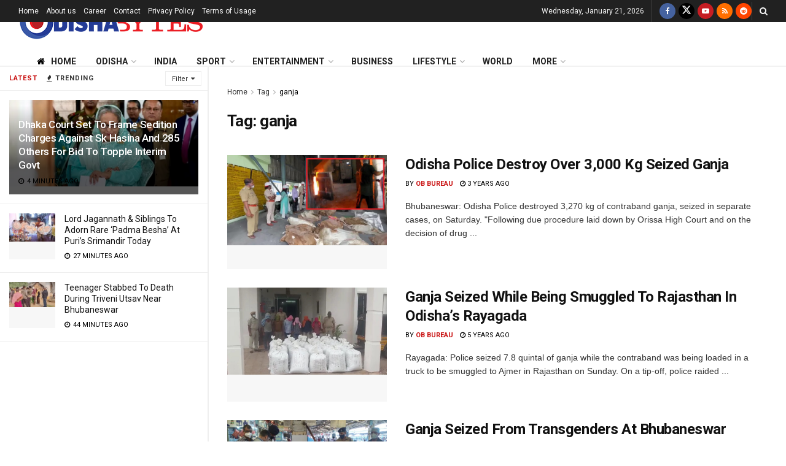

--- FILE ---
content_type: text/html; charset=utf-8
request_url: https://www.google.com/recaptcha/api2/aframe
body_size: 267
content:
<!DOCTYPE HTML><html><head><meta http-equiv="content-type" content="text/html; charset=UTF-8"></head><body><script nonce="WmByDofaJ5ZbvYoL2OkmLw">/** Anti-fraud and anti-abuse applications only. See google.com/recaptcha */ try{var clients={'sodar':'https://pagead2.googlesyndication.com/pagead/sodar?'};window.addEventListener("message",function(a){try{if(a.source===window.parent){var b=JSON.parse(a.data);var c=clients[b['id']];if(c){var d=document.createElement('img');d.src=c+b['params']+'&rc='+(localStorage.getItem("rc::a")?sessionStorage.getItem("rc::b"):"");window.document.body.appendChild(d);sessionStorage.setItem("rc::e",parseInt(sessionStorage.getItem("rc::e")||0)+1);localStorage.setItem("rc::h",'1769000564831');}}}catch(b){}});window.parent.postMessage("_grecaptcha_ready", "*");}catch(b){}</script></body></html>

--- FILE ---
content_type: text/javascript
request_url: https://assets.odishabytes.com/wp-content/themes/jnews/assets/js/sidefeed.js
body_size: 2186
content:
!function(e){"use strict";function t(){var t=e("#jeg_sidecontent");if(t.length){var a,n,i,o=e(".jeg_header.full").outerHeight()||0,s=e(".jeg_stickybar"),r=0,d=0;!function(){var t=e(".sidecontent_postwrapper");if(t.length){t.jScrollPane({mouseWheelSpeed:50});var a=t.data("jsp"),n=1==jnewsoption.admin_bar?32:0,i=function(){e(window).width()>1024?t.css("height",e(window).height()-e(".jeg_side_heading").outerHeight()-n):(e("#jeg_sidecontent").css("height",e(window).height()-e(".jeg_navbar_mobile_wrapper").outerHeight()),t.css("height",e(window).height()-e(".jeg_side_heading").outerHeight()-e(".jeg_navbar_mobile_wrapper").outerHeight())),a.reinitialise()};"object"==typeof jnews&&"object"==typeof jnews.library&&jnews.library.winLoad(i),e(window).on("resize",i)}}();var c=function(){d=e(window).scrollTop(),r=1==jnewsoption.admin_bar?32:0,s.length&&(a=s.css("-webkit-transform")||s.css("-moz-transform")||s.css("-ms-transform")||s.css("-o-transform")||s.css("transform"),n=a.replace(/[^0-9\-.,]/g,"").split(","),i=n[13]||n[5]),d>o?(t.addClass("fixed"),e(".jeg_header").hasClass("full")&&i>0&&s.length&&(r+=s.outerHeight())):(t.removeClass("fixed"),r=o+r),t.css({top:r})};e(window).width()>1024?("object"==typeof jnews&&"object"==typeof jnews.library&&jnews.library.winLoad(c),e(window).on("scroll",c)):e(window).off("scroll",c)}}window.jnews.sidefeed=window.jnews.sidefeed||{},window.jnews.sidefeed={init:function(){var t=this;t.container=e("#jeg_sidecontent"),t.container.length&&(t.variable=window.side_feed,t.xhr=null,t.xhr_cache=[],t.lock_action=!1,t.current_post_id=jnewsoption.postid,t.min_prev_sidefeed=5,t.post_xhr=null,t.post_xhr_cache=[],t.tab=t.container.find(".jeg_side_tabs > li"),t.menu=t.container.find(".jeg_filter_menu a"),t.loadbutton=t.container.find(".sidefeed_loadmore button"),t.sidefeed=t.container.find(".jeg_sidefeed"),t.overlay_loader=t.container.find(".jeg_sidefeed_overlay"),t.sectionwrap=e(".post-wrapper"),t.postoverlay=e(".post-ajax-overlay"),t.bind_autoload(),t.bind_tab(),t.bind_menu(),t.bind_load_button(),jnewsoption.sidefeed_ajax&&t.bind_ajax())},load_first_item:function(){var t=this.sidefeed.find(".jeg_post").first();t&&e(t).find("a.ajax").trigger("click")},load_ajax:function(t,a,n){var i=this;"append"===t?e(i.sidefeed).append(n.content):"replace"===t&&i.sidefeed.html(n.content),i.after_ajax_request(t,a,n)},cache_get:function(e){for(var t=this,a=JSON.stringify(e),n=0;n<t.xhr_cache.length;n++)if(t.xhr_cache[n].param==a)return t.xhr_cache[n].result;return!1},cache_save:function(e,t){var a=JSON.stringify(e);this.xhr_cache.push({param:a,result:t})},before_ajax_request:function(t){var a=this;"append"===t?a.loadbutton.addClass("btn-loading").text(e(a.loadbutton).data("loading")):"replace"===t&&a.overlay_loader.show(),a.lock_action=!0},after_ajax_request:function(t,a,n){var i=this;i.loadbutton.removeClass("btn-end").text(e(i.loadbutton).data("loadmore")),n.next?i.loadbutton.text(e(i.loadbutton).data("loadmore")):i.loadbutton.addClass("btn-end").text(e(i.loadbutton).data("end")),"append"===t?i.loadbutton.removeClass("loading"):"replace"===t&&(i.overlay_loader.hide(),i.load_first_item(),i.active_state_feed(i.current_post_id)),i.lock_action=!1,i.cache_save(a,n),i.reinitialize_view(),"append"===t&&i.scroll_to_new_element(n)},scroll_to_new_element:function(t){var a=e(t.content),n=a.filter("[data-id]").first();(0===n.length&&(n=a.find("[data-id]").first()),n.attr("id"))&&e(".sidecontent_postwrapper").data("jsp").scrollToElement("#"+n.attr("id"))},load_content:function(t){var a=this;a.before_ajax_request(t);var n={action:"jnews_newsfeed_load",data:a.variable},i=a.cache_get(n);a.xhr&&a.xhr.abort(),i?a.load_ajax(t,n,i):a.xhr=e.ajax({url:jnews_ajax_url,type:"post",dataType:"json",data:n,success:e.proxy(a.load_ajax,a,t,n)})},bind_autoload:function(){var t=this;e(document).on("jnews-autoload-change-id",(function(e,a){t.current_post_id=a,t.active_state_feed(a)}))},bind_tab:function(){var t=this;t.tab.on("click",(function(a){a.preventDefault(),t.lock_action||(t.tab.removeClass("active"),e(this).addClass("active"),t.variable.sort_by=e(this).data("sort"),t.variable.paged=1,t.load_content("replace"))}))},bind_menu:function(){var t=this;t.menu.on("click",(function(a){a.preventDefault(),t.lock_action||(t.menu.removeClass("active"),e(this).addClass("active"),t.variable.include_category=e(this).data("id"),t.variable.paged=1,t.load_content("replace"))}))},bind_load_button:function(){var e=this;e.loadbutton.on("click",(function(t){t.preventDefault(),e.lock_action||e.loadbutton.hasClass("btn-end")||(e.variable.paged=e.variable.paged+1,e.load_content("append"))}))},bind_ajax:function(){var t=this;jnewsoption.isblog&&window.history&&window.history.pushState&&t.ajax_dispatch(),window.history.pushState&&!jnewsoption.ismobile&&e(window).on("popstate",e.proxy(t.popstate,t))},popstate:function(e){var t=this;if(void 0!==e.originalEvent){var a=e.originalEvent.state,n=location.href;a&&"sidefeed"===a.type&&(t.current_post_id=a.postid,t.active_state_feed(t.current_post_id),t.do_request(n,!0))}},ajax_dispatch:function(){var t=this;t.sidefeed.on("click","a.ajax",(function(a){a.preventDefault();var n=e(this).parents(".jeg_post"),i=e(n).data("id"),o=e(this).attr("href");i==t.current_post_id||(e("body").removeClass("menu-active").removeClass("push-content-right"),t.current_post_id=i,t.set_side_active(n),t.do_request(o,!1))}))},do_request:function(t,a){var n=this;n.postoverlay.fadeIn(500,(function(){e(document).trigger("jnews-sidefeed-ajax-begin"),n.sectionwrap.height(e(window).height()),n.sectionwrap.find(".post-wrap").remove(),e("html, body").scrollTop(0),n.fetch_content(t,n.current_post_id,a)}))},active_state_feed:function(e){var t=this;t.sidefeed.find(".jeg_post").removeClass("active");var a=t.sidefeed.find(".jeg_post[data-id="+e+"]").addClass("active");t.load_sidefeed_content(a),t.scroll_to_view(a)},load_sidefeed_content:function(e){for(var t=0;t<this.min_prev_sidefeed;t++)e.length&&(e=e.next());0===e.length&&this.try_load_sidefeed_content()},try_load_sidefeed_content:function(){this.loadbutton.trigger("click")},close_curtain:function(){this.postoverlay.fadeOut(500),this.sectionwrap.css({height:"auto"})},fetch_content:function(t,a,n){var i=this;null!==i.post_xhr&&i.post_xhr.abort(),i.post_xhr=e.ajax({url:t,type:"get",dataType:"html",success:function(e){n||window.history.pushState({postid:a,type:"sidefeed"},"",t),jnews.ajax_analytic.update(t,a),i.set_meta_data(e),i.setup_content(e,a)},timeout:function(){window.location=t}})},set_side_active:function(t){var a=this;a.sidefeed.find(".jeg_post").removeClass("active"),e(t).addClass("active"),a.load_sidefeed_content(t),a.scroll_to_view(t)},reinitialize_view:function(){e(".sidecontent_postwrapper").data("jsp").reinitialise(),setTimeout((function(){window.dispatchEvent(new Event("resize"))}),500)},scroll_to_view:function(t){if(e(t).length){var a=e(".sidecontent_postwrapper"),n=a.data("jsp"),i=e(t).position().top,o=a.height(),s=i+e(".jspPane").position().top,r=e(t).height();if(s<0||s>o-r){var d=0;d=s<0?i-20:i-o+r+50,n.scrollTo(0,d)}}},set_meta_data:function(t){var a=e(t).filter("title").text(),n=e(t).filter("meta[name=keyword]").attr("content"),i=e(t).filter("meta[name=description]").attr("content");e("meta[name=description]").attr("content",i),e("meta[name=keyword]").attr("content",n),document.title=a},setup_content:function(t,a){var n=e(t).find(".post-wrap");this.sectionwrap.append(n);var i=e(t).find("#post-body-class").attr("class");e("body").attr("class",i),this.close_curtain(),e(document).trigger("jnews-sidefeed-ajax",[a]),e(document).trigger("jnews-ajax-load",[n])}},e((function(){t(),jnews.sidefeed.init()}))}(jQuery);